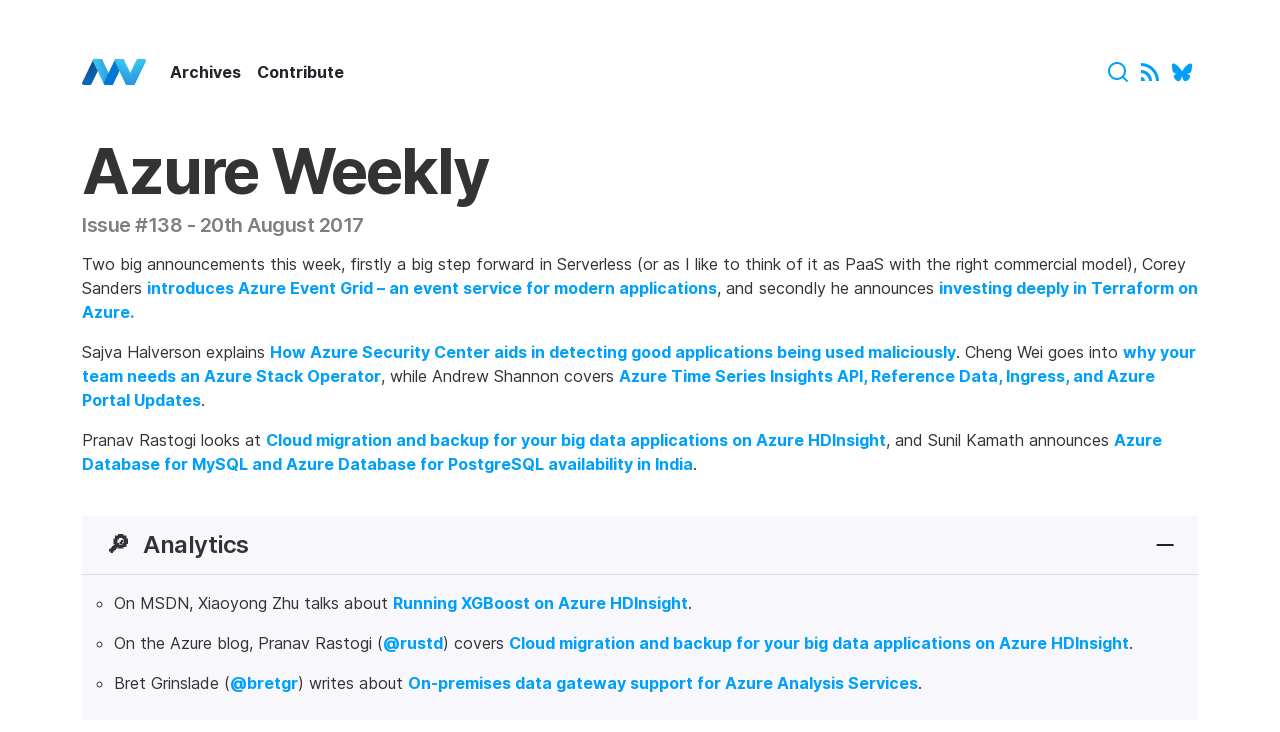

--- FILE ---
content_type: text/html
request_url: https://azureweekly.info/issue-138
body_size: 12252
content:
<!DOCTYPE html>
<html lang="en">
<head>
    <meta charset="UTF-8" />
    <meta name="viewport" content="width=device-width, initial-scale=1.0" />
    <meta name="globalsign-domain-verification" content="SaBIpXu4eP6_GJa7epZSaEZ8zdmVxGVpvEX--Zm8-a" />
    <!-- SEO Metadata -->
    <meta name="description" content="Azure Weekly Newsletter. Every Sunday at 6pm GMT since 2014. Powered by endjin." />
    <meta name="keywords" content="Microsoft Azure, AI &#x2B; machine learning, Analytics, App Configuration, Azure AI Bot Service, Azure AI Language, Azure AI Search, Azure AI Services, Azure AI Studio, Azure AI Vision, Azure App Service, Azure Arc, Azure Container Apps, Azure Container Instances, Azure Container Registry, Azure Cosmos DB, Azure Data Explorer, Azure Data Factory, Azure Data Lake Storage, Azure Database for PostgreSQL, Azure Databricks, Azure DevOps, Azure ExpressRoute, Azure Functions, Azure IoT Edge, Azure Kubernetes Fleet Manager PREVIEW, Azure Kubernetes Service (AKS), Azure Machine Learning, Azure Migrate, Azure Monitor, Azure OpenAI Service, Azure Red Hat OpenShift, Azure Spot Virtual Machines, Azure Spring Apps, Azure SQL, Azure Stack, Azure Synapse Analytics, Azure Virtual Desktop, Azure Virtual Machine Scale Sets, Azure Virtual Machines, Compute, Containers, HDInsight, Hybrid &#x2B; multicloud, Linux virtual machines in Azure, Microsoft Copilot in Azure PREVIEW, Microsoft Defender for Cloud, Microsoft Fabric, Microsoft Purview, Microsoft Sentinel, SQL Server on Azure Virtual Machines, Windows Virtual Machines" />
    <meta name="robots" content="follow, index, max-image-preview:large, max-snippet:-1, max-video-preview:-1" />
    <meta name="referrer" content="unsafe-url">
    <!-- Twitter Card Support -->
    <meta name="twitter:card" content="summary_large_image" />
    <meta name="twitter:description" content="Distributed every Sunday at 6pm GMT since 2014." />
    <meta name="twitter:image" content="https://res.cloudinary.com/endjin/image/upload/v1722233056/assets/images/open-graph/aw-opengraph.png" />
    <meta name="twitter:site" content="@endjin" />
    <meta name="twitter:title" content="Azure Weekly Issue #138 - 20th August 2017" />
    <meta property="article:tag" content="Microsoft Azure" />
    <meta property="article:tag" content="AI &#x2B; machine learning" />
    <meta property="article:tag" content="Analytics" />
    <meta property="article:tag" content="App Configuration" />
    <meta property="article:tag" content="Azure AI Bot Service" />
    <meta property="article:tag" content="Azure AI Language" />
    <meta property="article:tag" content="Azure AI Search" />
    <meta property="article:tag" content="Azure AI Services" />
    <meta property="article:tag" content="Azure AI Studio" />
    <meta property="article:tag" content="Azure AI Vision" />
    <meta property="article:tag" content="Azure App Service" />
    <meta property="article:tag" content="Azure Arc" />
    <meta property="article:tag" content="Azure Container Apps" />
    <meta property="article:tag" content="Azure Container Instances" />
    <meta property="article:tag" content="Azure Container Registry" />
    <meta property="article:tag" content="Azure Cosmos DB" />
    <meta property="article:tag" content="Azure Data Explorer" />
    <meta property="article:tag" content="Azure Data Factory" />
    <meta property="article:tag" content="Azure Data Lake Storage" />
    <meta property="article:tag" content="Azure Database for PostgreSQL" />
    <meta property="article:tag" content="Azure Databricks" />
    <meta property="article:tag" content="Azure DevOps" />
    <meta property="article:tag" content="Azure ExpressRoute" />
    <meta property="article:tag" content="Azure Functions" />
    <meta property="article:tag" content="Azure IoT Edge" />
    <meta property="article:tag" content="Azure Kubernetes Fleet Manager PREVIEW" />
    <meta property="article:tag" content="Azure Kubernetes Service (AKS)" />
    <meta property="article:tag" content="Azure Machine Learning" />
    <meta property="article:tag" content="Azure Migrate" />
    <meta property="article:tag" content="Azure Monitor" />
    <meta property="article:tag" content="Azure OpenAI Service" />
    <meta property="article:tag" content="Azure Red Hat OpenShift" />
    <meta property="article:tag" content="Azure Spot Virtual Machines" />
    <meta property="article:tag" content="Azure Spring Apps" />
    <meta property="article:tag" content="Azure SQL" />
    <meta property="article:tag" content="Azure Stack" />
    <meta property="article:tag" content="Azure Synapse Analytics" />
    <meta property="article:tag" content="Azure Virtual Desktop" />
    <meta property="article:tag" content="Azure Virtual Machine Scale Sets" />
    <meta property="article:tag" content="Azure Virtual Machines" />
    <meta property="article:tag" content="Compute" />
    <meta property="article:tag" content="Containers" />
    <meta property="article:tag" content="HDInsight" />
    <meta property="article:tag" content="Hybrid &#x2B; multicloud" />
    <meta property="article:tag" content="Linux virtual machines in Azure" />
    <meta property="article:tag" content="Microsoft Copilot in Azure PREVIEW" />
    <meta property="article:tag" content="Microsoft Defender for Cloud" />
    <meta property="article:tag" content="Microsoft Fabric" />
    <meta property="article:tag" content="Microsoft Purview" />
    <meta property="article:tag" content="Microsoft Sentinel" />
    <meta property="article:tag" content="SQL Server on Azure Virtual Machines" />
    <meta property="article:tag" content="Windows Virtual Machines" />
    <!-- Open Graph Support -->
    <meta property="og:description" content="Distributed every Sunday at 6pm GMT since 2014." />
    <meta property="og:image" content="https://res.cloudinary.com/endjin/image/upload/v1722233056/assets/images/open-graph/aw-opengraph.png" />
    <meta property="og:title" content="Azure Weekly Issue #138 - 20th August 2017" />
    <meta property="og:type" content="website" />
    <meta property="og:url" content="https://azureweekly.info/issue-138" />
    <meta property="og:updated_time" content="20/08/2017 08:16:00 -05:00" />
    <title>Azure Weekly Issue #138 - 20th August 2017</title>
    <link itemprop="url" href="https://azureweekly.info/issue-138" />
    <link rel="canonical" href="https://azureweekly.info/issue-138" />
    <link rel="alternate" type="application/atom+xml" href="/assets/atom-tvzoW7-4.xml" />
    <link rel="alternate" type="application/rss+xml" href="/assets/rss-DGVPfoPd.xml" />
    <link rel="author" type="text/plain" href="/humans.txt" />
    <link rel="sitemap" href="/assets/sitemap-DOSytU-R.xml" />
    <link rel="icon" href="/assets/favicon-BNRJUHjl.svg">
    <link rel="apple-touch-icon" href="/assets/apple-touch-icon-BWQxL0Vr.png">
    <link rel="manifest" href="/manifest.json">
    <meta name="msapplication-TileColor" content="#00a0fa">
    <meta name="theme-color" content="#ffffff">
    <script async src="https://www.googletagmanager.com/gtag/js?id=G-0D6PFJX0LE"></script>
<script>
  window.dataLayer = window.dataLayer || [];
  function gtag() { dataLayer.push(arguments); }
  gtag('js', new Date());
  gtag('config', 'G-WS0DF39DTC');
</script>
    
    <link rel="self" href="https://azureweekly.info" />
     <script type="text/javascript">
    // iterate over every a tag on the page and add a target="_blank" attribute
    document.addEventListener("DOMContentLoaded", function() {
        const content = document.querySelector('#content');
        const links = content.querySelectorAll('a');
        links.forEach(link => {
            link.setAttribute("target", "_blank");
        });
    });
    </script>
    <style>
        html {
            overflow: scroll;
            overflow-x: hidden;
            padding: 2rem 0;
            overflow-y: scroll;
            font-family: sans-serif;
            line-height: 1.4;
        }

        ul {
            list-style-type: circle;

        }
        li {
            margin-bottom: .5rem;
        }

        a {
            font-weight: bold;
        }
        .aw a {
            --bs-link-color-rgb: 0, 160, 250;
        }
        .pbi a {
            --bs-link-color-rgb: 161, 137, 35;
            color: #333;
        }

        h3 {
            margin-bottom: 1.5rem;
        }

        h2 {
            font-size: 1.5rem;
        }

        /* details > summary {
            list-style: none;
        }

        details > summary::marker,
        details > summary::-webkit-details-marker {
            display: none;
        } */

        details {
            background-color: #F7F7FC;
            border-radius: 2px;
            transition: background-color .2s ease;
        }
        details:hover {
            background-color: #f0f0f5;
        }
        summary {
            font-weight: bold;
            line-height: 1;
            word-wrap: break-word;
            user-select: none;
            background-image: url("data:image/svg+xml,%3Csvg width='20' height='20' viewBox='0 0 20 20' fill='none' xmlns='http://www.w3.org/2000/svg'%3E%3Cpath d='M10 1V19M1 10H19' stroke='%231A2529' stroke-width='2' stroke-linecap='round' stroke-linejoin='round'/%3E%3C/svg%3E%0A");
            background-position: right 1.5rem center;
            background-repeat: no-repeat;
            background-size: 18px;
            list-style: none;
            padding: 1rem 2rem 1rem 1.5rem;
            border-bottom: 1px solid transparent;

        }
        summary::-webkit-details-marker {
            display: none;
        }

        details[open] summary {
            background-image: url("data:image/svg+xml,%3Csvg width='21' height='2' viewBox='0 0 21 2' fill='none' xmlns='http://www.w3.org/2000/svg'%3E%3Cpath d='M1.45703 1H19.9225' stroke='%231A2529' stroke-width='2' stroke-linecap='round' stroke-linejoin='round'/%3E%3C/svg%3E%0A");
            border-bottom: 1px solid #ddd;
        }
    </style>

  <script type="module" crossorigin src="/assets/main-Enh_zAt7.js"></script>
  <link rel="stylesheet" crossorigin href="/assets/main-C94cUXli.css">
</head>
<body id="top">
    <!-- Search form -->
<form id="search" class="search-form js-search-form" role="search">
    <div class="search-form__panel">
        <!-- Search input -->
        <input class="search-form__input js-search-input" type="search" placeholder="Search…" spellcheck="false" />
        <!-- Hide -->
        <button class="search-form__hide js-hide-search" aria-label="hide" type="button">
            <svg class="" width="20" height="20">
                <use xlink:href="#x-circle"></use>
            </svg>
        </button>
        <!-- Results -->
        <ul class="search-results-list js-search-results-wrapper">
       </ul>
    </div>
</form>
    <!-- Search results -->
<div class="search-results js-search-results-wrapper" hidden>
    <div class="container">
        <!-- Card list search results -->
        <div id="search-list" class="search-results__results"></div>
        <!-- /Card list search results -->
        <!-- Attribution -->
        <div id="search-attribution" class="search-results__attribution"></div>
        <!-- /Attribution -->
    </div>
    <!-- /container -->
</div>
<!-- /Search results -->
    <div class="aw">
    <!--
// --------------------------------------------
// Hero
// --------------------------------------------
-->
<!-- Hero container -->
<section id="hero" class="container">
    <!-- Hero row -->
    <div class="row">
    <!-- Hero col left -->
        <div class="col">
        <!-- Hero header -->
<header class="mt-4 mb-5">
    <!-- Header row -->
    <div class="d-flex align-items-center">
        <!-- Logo -->
        <a href="https://azureweekly.info/" class="logo" style="block-size: 2rem;">
            <span class="visually-hidden">Azure Weekly Home</span>
        </a>
        <!-- Nav -->
        <nav class="d-flex me-auto ms-1 ms-sm-3">
            <a href="/#archives" class="fw-bold link-dark px-2">Archives</a>
            <a href="/#contribute" class="fw-bold link-dark px-2">Contribute</a>
        </nav>
        <!-- Icons -->
        <div class="d-flex align-items-center">
            <button class="d-flex mx-1 show-search-form-button js-toggle-search" aria-expanded="false" aria-controls="search" aria-label="Show search form" style="color: var(--c-brand)">
                <svg width="24" height="24"><use xlink:href="#ri-search-line"></use></svg>
            </button>
            <a class="d-flex mx-1" href="https://azureweekly.info/rss.xml" style="color: var(--c-brand)" aria-label="Subscribe to our RSS feed">
    <svg width="24" height="24"><use xlink:href="#ri-rss-fill"></use></svg>
</a>
<a class="d-flex mx-1" href="https://bsky.app/profile/azureweekly.endj.in" style="color: var(--c-brand)" aria-label="Follow on Bluesky">
    <svg width="24" height="24"><use xlink:href="#ri-bluesky-fill"></use></svg>
</a>

        </div>
        <!-- /Header col right -->
    </div>
    <!-- /Header row -->
</header>
<!-- /Hero header -->
        </div>
    <!-- /Hero col left -->
    <!-- /Hero row -->
    </div>
    <!-- /Hero container -->
</section>
    <section class="container mb-md-5 pb-5">
        <div class="aw aw-bg archive" id="content">
            <div class="row">
                <div class="col-sm-12">
                    <h1 class="display-3 mb-2">Azure Weekly</h1>
                    <h3 class="text-black-50"> Issue #138 - 20th August 2017</h3>
                </div>
            </div>
            <div class="row">
                <div class="col-sm-12">
                    <p>Two big announcements this week, firstly a big step forward in Serverless (or as I like to think of it as PaaS with the right commercial model), Corey Sanders <a href="https://azure.microsoft.com/blog/introducing-azure-event-grid-an-event-service-for-modern-applications/" data-mce-href="https://azure.microsoft.com/blog/introducing-azure-event-grid-an-event-service-for-modern-applications/">introduces Azure Event Grid – an event service for modern applications</a>, and secondly he announces <a href="https://azure.microsoft.com/blog/investing-deeply-in-terraform-on-azure/" data-mce-href="https://azure.microsoft.com/blog/investing-deeply-in-terraform-on-azure/">investing deeply in Terraform on Azure.</a> </p><p>Sajva Halverson explains&nbsp;<a href="https://azure.microsoft.com/blog/how-azure-security-center-aids-in-detecting-good-applications-being-used-maliciously/" data-mce-href="https://azure.microsoft.com/blog/how-azure-security-center-aids-in-detecting-good-applications-being-used-maliciously/">How Azure Security Center aids in detecting good applications being used maliciously</a>. Cheng Wei goes into <a href="https://azure.microsoft.com/blog/why-your-team-needs-an-azure-stack-operator/" data-mce-href="https://azure.microsoft.com/blog/why-your-team-needs-an-azure-stack-operator/">why your team needs an Azure Stack Operator</a>, while Andrew Shannon covers&nbsp;<a href="https://azure.microsoft.com/blog/azure-time-series-insights-api-reference-data-ingress-and-azure-portal-updates/" data-mce-href="https://azure.microsoft.com/blog/azure-time-series-insights-api-reference-data-ingress-and-azure-portal-updates/">Azure Time Series Insights API, Reference Data, Ingress, and Azure Portal Updates</a>.&nbsp;</p><p>Pranav Rastogi&nbsp;looks at&nbsp;<a href="https://azure.microsoft.com/blog/imanis-data-cloud-migration-backup-for-your-big-data-applications-on-azure-hdinsight/" data-mce-href="https://azure.microsoft.com/blog/imanis-data-cloud-migration-backup-for-your-big-data-applications-on-azure-hdinsight/">Cloud migration and backup for your big data applications on Azure HDInsight</a>, and Sunil Kamath announces&nbsp;<a href="https://azure.microsoft.com/blog/announcing-azure-database-for-mysql-and-azure-database-for-postgresql-availability-in-india-2/" data-mce-href="https://azure.microsoft.com/blog/announcing-azure-database-for-mysql-and-azure-database-for-postgresql-availability-in-india-2/">Azure Database for MySQL and Azure Database for PostgreSQL availability in India</a>.</p>
                </div>
            </div>
            <div class="row mt-4">
                <div class="col-sm-12">
                    <details open>
                        <summary>
                            <h2 class="m-0">
                            <span class="me-2 d-inline-block">&#x1F50E;</span> Analytics
                            </h2>
                        </summary>
                        <div class="issue-group p-3">
                            <ul>
                                <li><p>On MSDN, Xiaoyong Zhu talks about <a href="https://blogs.msdn.microsoft.com/azuredatalake/2017/08/18/running-xgboost-on-azure-hdinsight/" data-mce-href="https://blogs.msdn.microsoft.com/azuredatalake/2017/08/18/running-xgboost-on-azure-hdinsight/">Running XGBoost on Azure HDInsight</a>.</p></li>
                                <li><p>On the Azure blog, Pranav Rastogi (<a href="https://twitter.com/rustd" data-mce-href="https://twitter.com/rustd">@rustd</a>) covers&nbsp;<a href="https://azure.microsoft.com/blog/imanis-data-cloud-migration-backup-for-your-big-data-applications-on-azure-hdinsight/" data-mce-href="https://azure.microsoft.com/blog/imanis-data-cloud-migration-backup-for-your-big-data-applications-on-azure-hdinsight/">Cloud migration and backup for your big data applications on Azure HDInsight</a>.</p></li>
                                <li><p>Bret Grinslade (<a href="https://twitter.com/bretgr" data-mce-href="https://twitter.com/bretgr">@bretgr</a>) writes about <a href="https://azure.microsoft.com/blog/on-premises-data-gateway-support-for-azure-analysis-services/" data-mce-href="https://azure.microsoft.com/blog/on-premises-data-gateway-support-for-azure-analysis-services/">On-premises data gateway support for Azure Analysis Services</a>.&nbsp;</p></li>
                            </ul>
                        </div>
                    </details>
                </div>
            </div>
            <div class="row mt-4">
                <div class="col-sm-12">
                    <details open>
                        <summary>
                            <h2 class="m-0">
                            <span class="me-2 d-inline-block">&#x1F5A5;&#xFE0F;</span> Compute
                            </h2>
                        </summary>
                        <div class="issue-group p-3">
                            <ul>
                                <li><p>On TechNet, Shannon Gowen talks about&nbsp;<a href="https://blogs.technet.microsoft.com/tip_of_the_day/2017/08/16/rds-tip-of-the-day-nested-virtualization-in-azure/" data-mce-href="https://blogs.technet.microsoft.com/tip_of_the_day/2017/08/16/rds-tip-of-the-day-nested-virtualization-in-azure/">Nested Virtualization in Azure</a>.&nbsp;</p></li>
                                <li><p>On the Azure blog, Larry Brader talks about&nbsp;<a href="https://azure.microsoft.com/blog/reference-architecture-for-sap-netweaver-and-sap-hana-on-azure/" data-mce-href="https://azure.microsoft.com/blog/reference-architecture-for-sap-netweaver-and-sap-hana-on-azure/">Reference Architecture for SAP NetWeaver and SAP HANA on Azure</a> and&nbsp;<a href="https://azure.microsoft.com/blog/reference-architecture-for-a-high-availability-sharepoint-server-2016-farm-in-azure/" data-mce-href="https://azure.microsoft.com/blog/reference-architecture-for-a-high-availability-sharepoint-server-2016-farm-in-azure/">Reference Architecture for a high availability SharePoint Server 2016 farm in Azure</a>.&nbsp;</p></li>
                                <li><p>On MSDN, Thomas W Shinder (<a href="https://twitter.com/tshinder" data-mce-href="https://twitter.com/tshinder">@tshinder</a>) describes <a href="https://blogs.msdn.microsoft.com/azuresecurity/2017/08/18/disabling-server-message-block-version-1-smb-v1-in-azure/" data-mce-href="https://blogs.msdn.microsoft.com/azuresecurity/2017/08/18/disabling-server-message-block-version-1-smb-v1-in-azure/">Disabling Server Message Block Version 1 in Azure</a></p></li>
                            </ul>
                        </div>
                    </details>
                </div>
            </div>
            <div class="row mt-4">
                <div class="col-sm-12">
                    <details open>
                        <summary>
                            <h2 class="m-0">
                            <span class="me-2 d-inline-block">&#x1F6A2; </span> Containers
                            </h2>
                        </summary>
                        <div class="issue-group p-3">
                            <ul>
                                <li><p>Radu Vunvulea (<a href="https://twitter.com/RaduVunvulea" data-mce-href="https://twitter.com/RaduVunvulea">@RaduVunvulea</a>) wonders if if&nbsp;<a href="http://vunvulearadu.blogspot.com/2017/08/net-core-or-net-framework-together-with.html" data-mce-href="http://vunvulearadu.blogspot.com/2017/08/net-core-or-net-framework-together-with.html">.NET Core or .NET Framework are better together with Docker and Containers on Azure</a>.</p></li>
                            </ul>
                        </div>
                    </details>
                </div>
            </div>
            <div class="row mt-4">
                <div class="col-sm-12">
                    <details open>
                        <summary>
                            <h2 class="m-0">
                            <span class="me-2 d-inline-block">&#x1F5C4;&#xFE0F;</span> Databases
                            </h2>
                        </summary>
                        <div class="issue-group p-3">
                            <ul>
                                <li><p>On the Azure blog, Ron Ortloff explains that&nbsp;<a href="https://azure.microsoft.com/blog/replicated-tables-now-in-preview-for-azure-sql-data-warehouse/" data-mce-href="https://azure.microsoft.com/blog/replicated-tables-now-in-preview-for-azure-sql-data-warehouse/">Replicated tables are now in preview for Azure SQL Data Warehouse</a>.</p></li>
                                <li><p>Also on the Azure blog, Sunil Kamath announces&nbsp;<a href="https://azure.microsoft.com/blog/announcing-azure-database-for-mysql-and-azure-database-for-postgresql-availability-in-india-2/" data-mce-href="https://azure.microsoft.com/blog/announcing-azure-database-for-mysql-and-azure-database-for-postgresql-availability-in-india-2/">Azure Database for MySQL and Azure Database for PostgreSQL availability in India</a>.</p></li>
                            </ul>
                        </div>
                    </details>
                </div>
            </div>
            <div class="row mt-4">
                <div class="col-sm-12">
                    <details open>
                        <summary>
                            <h2 class="m-0">
                            <span class="me-2 d-inline-block">&#x1F6E0;&#xFE0F;</span> Developer Tools
                            </h2>
                        </summary>
                        <div class="issue-group p-3">
                            <ul>
                                <li><p>On MSDN, Ali Mazaheri writes about why&nbsp;<a href="https://blogs.msdn.microsoft.com/alimaz/2017/08/17/visual-studio-docker-azure-container-instances-better-together/" data-mce-href="https://blogs.msdn.microsoft.com/alimaz/2017/08/17/visual-studio-docker-azure-container-instances-better-together/">Visual Studio, Docker &amp; Azure Container Instances are better together</a>.&nbsp;</p></li>
                                <li><p>Donna Malayeri (<a href="https://twitter.com/lindydonna" data-mce-href="https://twitter.com/lindydonna">@lindydonna</a>) unveils&nbsp;<a href="https://blogs.msdn.microsoft.com/appserviceteam/2017/08/14/azure-functions-tools-released-for-visual-studio-2017-update-3/" data-mce-href="https://blogs.msdn.microsoft.com/appserviceteam/2017/08/14/azure-functions-tools-released-for-visual-studio-2017-update-3/">Azure Functions Tools have been released for Visual Studio 2017</a>.&nbsp;</p></li>
                                <li><p>On the Azure blog, Corey Sanders (<a href="https://twitter.com/CoreySandersWA" data-mce-href="https://twitter.com/CoreySandersWA">@CoreySandersWA</a>) talks about&nbsp;<a href="https://azure.microsoft.com/blog/managing-your-resources-with-azure-cloud-shell/" data-mce-href="https://azure.microsoft.com/blog/managing-your-resources-with-azure-cloud-shell/">Managing your resources with Azure Cloud Shell</a>.&nbsp;</p></li>
                            </ul>
                        </div>
                    </details>
                </div>
            </div>
            <div class="row mt-4">
                <div class="col-sm-12">
                    <details open>
                        <summary>
                            <h2 class="m-0">
                            <span class="me-2 d-inline-block">&#x1F3AD;</span> Identity
                            </h2>
                        </summary>
                        <div class="issue-group p-3">
                            <ul>
                                <li><p>On the Kloud blog, Darren Robinson (<a href="https://twitter.com/darrenjrobinson" data-mce-href="https://twitter.com/darrenjrobinson">@darrenjrobinson</a>) covers <a href="https://blog.kloud.com.au/2017/08/17/creating-an-azuread-webapp-using-powershell-to-leverage-certificate-based-authentication/" data-mce-href="https://blog.kloud.com.au/2017/08/17/creating-an-azuread-webapp-using-powershell-to-leverage-certificate-based-authentication/">Creating an AzureAD WebApp using PowerShell to leverage Certificate Based Authentication</a>.</p></li>
                                <li><p>On the Azure blog, Cheng Wei goes into&nbsp;<a href="https://azure.microsoft.com/blog/why-your-team-needs-an-azure-stack-operator/" data-mce-href="https://azure.microsoft.com/blog/why-your-team-needs-an-azure-stack-operator/">Why your team needs an Azure Stack Operator</a>.&nbsp;</p></li>
                                <li><p>Sajva Halverson explains <a href="https://azure.microsoft.com/blog/how-azure-security-center-aids-in-detecting-good-applications-being-used-maliciously/" data-mce-href="https://azure.microsoft.com/blog/how-azure-security-center-aids-in-detecting-good-applications-being-used-maliciously/">How Azure Security Center aids in detecting good applications being used maliciously</a>.</p></li>
                                <li><p>Sam Cogan (<a href="https://twitter.com/samcogan" data-mce-href="https://twitter.com/samcogan">@samcogan</a>) blogs about <a href="https://samcogan.com/azure-ad-connect-and-the-trouble-with-expired-passwords/" data-mce-href="https://samcogan.com/azure-ad-connect-and-the-trouble-with-expired-passwords/">Azure AD Connect and The Trouble With Expired Passwords</a>.</p></li>
                            </ul>
                        </div>
                    </details>
                </div>
            </div>
            <div class="row mt-4">
                <div class="col-sm-12">
                    <details open>
                        <summary>
                            <h2 class="m-0">
                            <span class="me-2 d-inline-block">&#x1F50C; </span> Integration
                            </h2>
                        </summary>
                        <div class="issue-group p-3">
                            <ul>
                                <li><p>On the Azure blog, Justin Conway reveals that <a href="https://azure.microsoft.com/blog/azure-service-bus-java-client-ga/" data-mce-href="https://azure.microsoft.com/blog/azure-service-bus-java-client-ga/">Azure Service Bus Java Client is Generally Available</a> and&nbsp;<a href="https://azure.microsoft.com/blog/azure-service-bus-net-standard-client-ga/" data-mce-href="https://azure.microsoft.com/blog/azure-service-bus-net-standard-client-ga/">Azure Service Bus .NET Standard Client is Generally Available</a>.&nbsp;</p></li>
                            </ul>
                        </div>
                    </details>
                </div>
            </div>
            <div class="row mt-4">
                <div class="col-sm-12">
                    <details open>
                        <summary>
                            <h2 class="m-0">
                            <span class="me-2 d-inline-block">&#x1F4A1;</span> Internet of Things
                            </h2>
                        </summary>
                        <div class="issue-group p-3">
                            <ul>
                                <li><p>On MSDN, Sascha Corti (<a href="https://twitter.com/TechPreacher" data-mce-href="https://twitter.com/TechPreacher">@TechPreacher</a>) invities you to&nbsp;<a href="https://blogs.msdn.microsoft.com/microsoft_developer_switzerland_news/2017/08/18/join-the-free-intel-microsoft-iot-hands-on-lab-on-september-19/" data-mce-href="https://blogs.msdn.microsoft.com/microsoft_developer_switzerland_news/2017/08/18/join-the-free-intel-microsoft-iot-hands-on-lab-on-september-19/">Join the Free Intel &amp; Microsoft IoT Hands-On Lab on September 19</a>.&nbsp;</p></li>
                                <li><p>On the Azure blog, Andrew Shannon covers <a href="https://azure.microsoft.com/blog/azure-time-series-insights-api-reference-data-ingress-and-azure-portal-updates/" data-mce-href="https://azure.microsoft.com/blog/azure-time-series-insights-api-reference-data-ingress-and-azure-portal-updates/">Azure Time Series Insights API, Reference Data, Ingress, and Azure Portal Updates</a>.&nbsp;</p></li>
                                <li><p>On MSDN, David Gristwood blogs about <a href="https://blogs.msdn.microsoft.com/david_gristwood/2017/08/17/microsoft-azure-helps-pet-technology-startup-pitpat/" data-mce-href="https://blogs.msdn.microsoft.com/david_gristwood/2017/08/17/microsoft-azure-helps-pet-technology-startup-pitpat/">Microsoft Azure helping pet technology startup PitPat</a>.&nbsp;</p></li>
                            </ul>
                        </div>
                    </details>
                </div>
            </div>
            <div class="row mt-4">
                <div class="col-sm-12">
                    <details open>
                        <summary>
                            <h2 class="m-0">
                            <span class="me-2 d-inline-block">&#x2696;&#xFE0F;</span> Management and Governance
                            </h2>
                        </summary>
                        <div class="issue-group p-3">
                            <ul>
                                <li><p>On the Azure blog, Corey Sanders (<a href="https://twitter.com/CoreySandersWA" data-mce-href="https://twitter.com/CoreySandersWA">@CoreySandersWA</a>) discusses&nbsp;<a href="https://azure.microsoft.com/blog/investing-deeply-in-terraform-on-azure/" data-mce-href="https://azure.microsoft.com/blog/investing-deeply-in-terraform-on-azure/">Investing deeply in Terraform on Azure</a>.</p></li>
                                <li><p>Also on TechNet, Tsuyoshi Ushio (<a href="https://twitter.com/sandayuu" data-mce-href="https://twitter.com/sandayuu">@sandayuu</a>) talks about <a href="http://blogs.technet.microsoft.com/livedevopsinjapan/2017/08/17/enabling-allow-access-to-azure-service-by-terraform/" data-mce-href="http://blogs.technet.microsoft.com/livedevopsinjapan/2017/08/17/enabling-allow-access-to-azure-service-by-terraform/">Enabling Allow access to Azure service by Terraform</a>.</p></li>
                                <li><p>On MSDN, Rob Vettor makes sense of&nbsp;<a href="https://blogs.msdn.microsoft.com/premier_developer/2017/08/17/nailing-it-making-sense-of-vague-powershell-errors/" data-mce-href="https://blogs.msdn.microsoft.com/premier_developer/2017/08/17/nailing-it-making-sense-of-vague-powershell-errors/">Vague PowerShell Errors</a>.&nbsp;</p></li>
                                <li><p>On the codeit blog, Toon Vanhoutte explains how to <a href="https://www.codit.eu/blog/2017/08/16/avoid-accidental-removal-of-azure-resources/" data-mce-href="https://www.codit.eu/blog/2017/08/16/avoid-accidental-removal-of-azure-resources/">Avoid accidental removal of Azure resources</a>.</p></li>
                                <li><p>On TechNet, Paulo Marques talks about <a href="https://blogs.technet.microsoft.com/paulomarques/2017/08/13/new-azure-automation-solution-azure-image-management-automation/" data-mce-href="https://blogs.technet.microsoft.com/paulomarques/2017/08/13/new-azure-automation-solution-azure-image-management-automation/">Azure Image Management Automation</a>.</p></li>
                                <li><p>Also on TechNet, the Scripting Guys (<a href="https://twitter.com/ScriptingGuys" data-mce-href="https://twitter.com/ScriptingGuys">@ScriptingGuys</a>) write about <a href="https://blogs.technet.microsoft.com/msoms/2017/08/15/new-enhancements-in-azure-log-analytics-join-the-webcast-to-learn-more/" data-mce-href="https://blogs.technet.microsoft.com/msoms/2017/08/15/new-enhancements-in-azure-log-analytics-join-the-webcast-to-learn-more/">New enhancements in Azure Log Analytics</a>.&nbsp;</p></li>
                                <li><p>Bill Zack (<a href="https://twitter.com/WilliamHZack" data-mce-href="https://twitter.com/WilliamHZack">@WilliamHZack</a>) asks&nbsp;<a href="https://cloudyinnashville.com/2017/08/14/what-is-your-azure-maturity-level/" data-mce-href="https://cloudyinnashville.com/2017/08/14/what-is-your-azure-maturity-level/">What is your Azure Maturity Level?</a></p></li>
                                <li><p>The Application Insights Service Team talk about <a href="https://blogs.msdn.microsoft.com/applicationinsights-status/2017/08/16/application-insights-planned-maintenance-0810-initial-notice/" data-mce-href="https://blogs.msdn.microsoft.com/applicationinsights-status/2017/08/16/application-insights-planned-maintenance-0810-initial-notice/">A Final Update to Application Insights Planned Maintenance on 08/10</a>.</p></li>
                                <li><p>Tom Keane announces that <a href="https://azure.microsoft.com/blog/microsoft-azure-expands-with-two-new-regions-for-australia/" data-mce-href="https://azure.microsoft.com/blog/microsoft-azure-expands-with-two-new-regions-for-australia/">Microsoft Azure is expanding with two new regions for Australia</a>.</p></li>
                            </ul>
                        </div>
                    </details>
                </div>
            </div>
            <div class="row mt-4">
                <div class="col-sm-12">
                    <details open>
                        <summary>
                            <h2 class="m-0">
                            <span class="me-2 d-inline-block">&#x1F310;</span> Networking
                            </h2>
                        </summary>
                        <div class="issue-group p-3">
                            <ul>
                                <li><p>On MSDN, James Walters discusses&nbsp;<a href="https://blogs.msdn.microsoft.com/azuregov/2017/08/16/azure-government-expressroute/" data-mce-href="https://blogs.msdn.microsoft.com/azuregov/2017/08/16/azure-government-expressroute/">Azure Government ExpressRoute</a>.&nbsp;</p></li>
                                <li><p>Robert Smit (<a href="https://twitter.com/Clustermvp" data-mce-href="https://twitter.com/Clustermvp">@Clustermvp</a>) shares a&nbsp;<a href="https://robertsmit.wordpress.com/2017/08/16/step-by-step-azure-network-watcher-azure-anw-network-cloud-diagnose-troubleshooting/" data-mce-href="https://robertsmit.wordpress.com/2017/08/16/step-by-step-azure-network-watcher-azure-anw-network-cloud-diagnose-troubleshooting/">Step by Step Azure Network watcher Guide</a>.</p></li>
                            </ul>
                        </div>
                    </details>
                </div>
            </div>
            <div class="row mt-4">
                <div class="col-sm-12">
                    <details open>
                        <summary>
                            <h2 class="m-0">
                            <span class="me-2 d-inline-block">&#x1F4E6;</span> Storage
                            </h2>
                        </summary>
                        <div class="issue-group p-3">
                            <ul>
                                <li><p>On the Kloud blog, Justin Yoo (<a href="https://twitter.com/justinchronicle" data-mce-href="https://twitter.com/justinchronicle">@justinchronicle</a>) covers the&nbsp;<a href="https://blog.kloud.com.au/2017/08/19/order-to-take-storage-account-settings-on-azure-webjobs/" data-mce-href="https://blog.kloud.com.au/2017/08/19/order-to-take-storage-account-settings-on-azure-webjobs/">Order to Take Storage Account Settings on Azure WebJobs</a>.</p></li>
                                <li><p>On MSDN, Patrick El-Azem (<a href="https://twitter.com/netgain" data-mce-href="https://twitter.com/netgain">@netgain</a>) shares&nbsp;<a href="https://blogs.msdn.microsoft.com/paelaz/2017/08/17/r-adls-walkthrough/" data-mce-href="https://blogs.msdn.microsoft.com/paelaz/2017/08/17/r-adls-walkthrough/">A walk-through of managing&nbsp;Azure Data Lake Store in R</a>.&nbsp;</p></li>
                                <li><p>Also on the Azure blog, Sirius Kuttiyan talks about <a href="https://azure.microsoft.com/blog/plan-backup-and-dr-for-azure-iaas-disks/" data-mce-href="https://azure.microsoft.com/blog/plan-backup-and-dr-for-azure-iaas-disks/">Planning Backup and Disaster Recovery for Azure IaaS Disks</a>.</p></li>
                            </ul>
                        </div>
                    </details>
                </div>
            </div>
            <div class="row mt-4">
                <div class="col-sm-12">
                    <details open>
                        <summary>
                            <h2 class="m-0">
                            <span class="me-2 d-inline-block">&#x1F517; </span> Web
                            </h2>
                        </summary>
                        <div class="issue-group p-3">
                            <ul>
                                <li><p>On the Xamarin blog, James Montemagno writes about <a href="https://blog.xamarin.com/native-android-facebook-authentication-azure-app-service/" data-mce-href="https://blog.xamarin.com/native-android-facebook-authentication-azure-app-service/">Native Android Facebook Authentication with the Azure App Service</a>.</p></li>
                                <li><p>On MSDN, Ben Perkins (<a href="https://twitter.com/csharpguitar" data-mce-href="https://twitter.com/csharpguitar">@csharpguitar</a>) asks&nbsp;<a href="https://blogs.msdn.microsoft.com/benjaminperkins/2017/08/14/where-did-i-configure-that-azure-app-service-extension-where-is-this-charge-coming-from/" data-mce-href="https://blogs.msdn.microsoft.com/benjaminperkins/2017/08/14/where-did-i-configure-that-azure-app-service-extension-where-is-this-charge-coming-from/">Where did I configure that Azure App Service extension, and where is this charge coming from</a>?&nbsp;</p></li>
                                <li><p>Gabe Shapiro explains how to&nbsp;<a href="https://blogs.msdn.microsoft.com/gabeshapiro/2017/08/13/automatically-stop-and-start-a-site-during-git-kudu-based-deployment-in-azure-app-service/" data-mce-href="https://blogs.msdn.microsoft.com/gabeshapiro/2017/08/13/automatically-stop-and-start-a-site-during-git-kudu-based-deployment-in-azure-app-service/">Automatically stop and start a site during Git- / Kudu-based deployment in Azure App Service</a> and how to <a href="https://blogs.msdn.microsoft.com/gabeshapiro/2017/08/14/redirect-http-to-https-when-using-asp-net-core-in-web-app-on-linux-azure-app-service/" data-mce-href="https://blogs.msdn.microsoft.com/gabeshapiro/2017/08/14/redirect-http-to-https-when-using-asp-net-core-in-web-app-on-linux-azure-app-service/">Redirect HTTP to HTTPS when using ASP.NET Core in Web App on Linux</a>.&nbsp;</p></li>
                                <li><p>On the Azure blog, Corey Sanders (<a href="https://twitter.com/CoreySandersWA" data-mce-href="https://twitter.com/CoreySandersWA">@CoreySandersWA</a>) introduces&nbsp;<a href="https://azure.microsoft.com/blog/introducing-azure-event-grid-an-event-service-for-modern-applications/" data-mce-href="https://azure.microsoft.com/blog/introducing-azure-event-grid-an-event-service-for-modern-applications/">Azure Event Grid, an event service for modern applications</a>.&nbsp;</p></li>
                            </ul>
                        </div>
                    </details>
                </div>
            </div>
        </div>
    </section>
    <!--
    // --------------------------------------------
    // Subscribe
    // --------------------------------------------
    -->
    <!-- Subscribe container -->
	<section id="subscribe" class="container mb-md-5 pb-5">
	    <div>
	        <h2 class="h2">Get Azure Weekly in your inbox every Sunday</h2>
	        <p class="lead"><strong>Sign up</strong> to recieve the email every week and keep on top of all the announcements.</p>
	        <p class="mb-4">Don&apos;t forget to <strong>confirm your subscription</strong>. We have a double opt-in sign up process to prevent spam.</p>
	    </div>
	    <!-- Subscribe row -->
	    <div class="row">
	        <!-- Subscribe col -->
	        <div class="col">
	            <form id="subForm" class="js-cm-form" style="max-width: 560px;" action="https://www.createsend.com/t/subscribeerror?description=" method="post" target="_blank" data-id="2BE4EF332AA2E32596E38B640E9056191BE75C8DA0CA6BEE1A03200EA3205447D01BF13412288742CDB6DCFCA5F8964913BC55B9EEA8ADC681C4633D87673EDB">
    <!-- Hero signup lg -->
    <div class="input-group input-group-lg mb-3 d-flex">
        <input required=""
               type="email"
               autocomplete="Email"
               class="js-cm-email-input form-control fw-bold bg-light py-3 border border-end-0 rounded-start border-3 border-dark"
               id="fieldEmail"
               name="cm-drluki-drluki"
               placeholder="Your email"
               aria-label="Your email"
               aria-describedby="button-subscribe">
        <button class="js-cm-submit-button btn btn-primary fw-bold border border-start-0 rounded-end border-3 border-dark"
                type="submit"
                id="button-subscribe">Subscribe</button>
    </div>
    <p class="text-muted fs-7 mb-5">We will never provide your details to any third parties. We don't spam. </p>
    <!-- Hero signup script -->
    <script type="text/javascript" src="https://js.createsend1.com/javascript/copypastesubscribeformlogic.js"></script>
</form>
	        <!-- /Subscribe col -->
	        </div>
	    <!-- /Subscribe row -->
	    </div>
	<!-- /Subscribe container -->
	</section>
    <!--
// --------------------------------------------
// Footer
// --------------------------------------------
-->
<!-- Footer containers -->
<footer id="footer" class="container-fluid bg-dark py-5">
    <div class="container py-2 py-lg-5">
        <!-- Footer row -->
        <div class="row py-2 py-lg-5">
            <!-- Footer col left -->
            <div class="col-md-6">
                <div class="d-flex flex-column flex-md-row gap-2 p-3 p-md-0 align-items-md-center">
                <!-- Footer powered by -->
                <div class="mb-4 mb-md-0">
                    <p class="fw-bold text-light fs-7">Powered by</p>
                    <a href="https://endjin.com/?ref=azure-weekly-website" class="d-flex align-items-center mt-n4 mb-2" aria-label="learn more about endjin" title="learn more about endjin">
                        <svg class="me-4 text-success" width="186" height="74"><use xlink:href="#logo-endjin"></use></svg>
                    </a>
                    <p class="fw-bold text-light fs-7 mb-0">We help small teams<br>achieve big things.</p>
                </div>
                <!-- /Footer powered by -->
                <!-- Footer MS logo -->
                <a class="d-none d-md-block" href="https://www.microsoft.com/en-gb/solution-providers/partnerdetails/endjin_0f621c67-98a0-4ed5-b5bd-31a35be41e29/37416c92-82ab-43e2-90b3-c8c3409350dd" target="_blank">
                    <img loading="lazy" src="/assets/logo-ms-partner-Mgindcs7.svg" alt="Microsoft Partner" title="Microsoft Partners" width="145" height="105">
                </a>
                <!-- /Footer MS logo -->
                </div>
            </div>
            <!-- /Footer col left -->
            <!-- Footer col right -->
            <div class="col-md-6 d-none d-md-block">
                <nav class="nav nav-light flex-column justify-content-md-end">
                <a class="nav-link text-white text-md-end" href="/#archives">Archives</a>
                <a class="nav-link text-white text-md-end" href="/#contribute">Contribute</a>
                <a class="nav-link text-white text-md-end" href="#top">Back to top</a>
                </nav>
            </div>
            <!-- /Footer col left -->
        </div>
        <!-- /Footer row -->
        <!-- Mobile footer row -->
        <!-- Footer col left -->
     <div class="row py-2 d-md-none">
        <!-- Footer col left -->
        <div class="col-6">
            <nav class="nav nav-light flex-column justify-content-md-end">
            <a class="nav-link text-white text-md-end" href="/#archives">Archives</a>
            <a class="nav-link text-white text-md-end" href="/#contribute">Contribute</a>
            <a class="nav-link text-white text-md-end" href="#top">Back to top</a>
            </nav>
        </div>
        <!-- /Footer col right -->
        <div class="col-6">
            <div class="d-flex h-100 flex-column justify-content-center align-items-center">
            <!-- Footer MS logo -->
            <a class="d-block" href="https://www.microsoft.com/en-gb/solution-providers/partnerdetails/endjin_0f621c67-98a0-4ed5-b5bd-31a35be41e29/37416c92-82ab-43e2-90b3-c8c3409350dd" target="_blank">
                <img loading="lazy" src="/assets/logo-ms-partner-Mgindcs7.svg" alt="Microsoft Partner" title="Microsoft Partners" width="145" height="105">
            </a>
            <!-- /Footer MS logo -->
            </div>
        </div>
        <!-- /Footer col left -->
    </div>
    <!-- / Mobile footer row -->
    <!-- Footer row -->
    <div class="row py-5">
        <!-- Footer col left -->
        <div class="col-md-6 text-white">
            <p class="mb-0 px-3 px-md-0">&copy; Copyright 2026 Endjin Limited</p>
        </div>
        <!-- /Footer col left -->
        <!-- Footer col right -->
        <div class="col-md-6">
            <div class="d-flex justify-content-md-end px-3 px-md-0 pe-3 my-5 my-md-0 hstack gap-2">
                <a class="d-flex mx-1" href="https://azureweekly.info/rss.xml" style="color: var(--c-brand)" aria-label="Subscribe to our RSS feed">
    <svg width="24" height="24"><use xlink:href="#ri-rss-fill"></use></svg>
</a>
<a class="d-flex mx-1" href="https://bsky.app/profile/azureweekly.endj.in" style="color: var(--c-brand)" aria-label="Follow on Bluesky">
    <svg width="24" height="24"><use xlink:href="#ri-bluesky-fill"></use></svg>
</a>

            </div>
        </div>
        <!-- /Footer col right -->
    </div>
    <!-- /Footer row -->
    <!-- /Footer containers -->
    </div>
</footer>
<!-- Svg -->

<svg xmlns="http://www.w3.org/2000/svg" style="display: none;">
    <symbol id="logo-endjin"  viewBox="0 0 186 74">
        <g fill="currentColor">
            <g class="logo-path-wrapper">
                <path class="logo-path logo-path--n2" d="M160.65,24A15.91,15.91,0,0,1,173.5,19c6.59.36,11.45,4.39,11.89,10.5.61,8.35.48,16.74.61,25.12,0,1.84-.63,2.33-2.57,2.35H182c-2.85,0-3.19-.33-3.19-3,0-5.32.05-10.63,0-15.95a57.66,57.66,0,0,0-.46-6.68c-.66-4.92-4.88-7.06-9.63-6.22a14.59,14.59,0,0,0-6.4,3,2.47,2.47,0,0,0-1.11,2.22c0,7.88,0,15.76,0,23.64,0,2.65-.43,3.05-3.17,3.06-4,0-4,0-4-3.91V22.74c0-2.39.5-2.92,3-3.13,3.35-.29,3.64,0,3.68,3.2C160.65,23.08,160.65,23.35,160.65,24Z"></path>
            </g>

            <symbol viewBox="0 0 256 256" id="x-circle"><path fill="currentColor" d="M168.49 104.49L145 128l23.52 23.51a12 12 0 0 1-17 17L128 145l-23.51 23.52a12 12 0 0 1-17-17L111 128l-23.49-23.51a12 12 0 0 1 17-17L128 111l23.51-23.52a12 12 0 0 1 17 17ZM236 128A108 108 0 1 1 128 20a108.12 108.12 0 0 1 108 108m-24 0a84 84 0 1 0-84 84a84.09 84.09 0 0 0 84-84"></path></symbol>
            <g>
                <path class="logo-path logo-path--iDot" d="M143,2c3.16-.07,5.22,2.2,5,4.53a4.68,4.68,0,0,1-5.05,4.68c-2.94-.05-5-1.9-4.94-4.63S139.93,2.07,143,2Z"></path>
            </g>
            <g>
                <path class="logo-path logo-path--i" d="M146.75,38V54.1c0,2.43-.5,2.89-3.09,2.9-4.46,0-4.46,0-4.46-4.19V22.69c0-2.46.54-3,3.1-3.11.26,0,.51,0,.76-.06,3.21-.44,3.69-.05,3.69,3Z"></path>
            </g>
            <g>
                <path class="logo-path logo-path--jDot" d="M127.39,2c2.85.13,4.86,2.12,4.58,4.59a4.45,4.45,0,0,1-4.64,4.55A4.57,4.57,0,1,1,127.39,2Z"></path>
            </g>
            <g>
                <path class="logo-path logo-path--j" d="M130.77,38.27c0,5.56.17,11.13-.05,16.7a21.66,21.66,0,0,1-6.46,15.22c-1.05,1-2.07,2.07-3.16,3s-2,1-3.2-.09c-2.51-2.43-2.53-2.76-.1-5.31a19.32,19.32,0,0,0,5.46-9.61,21,21,0,0,0,.43-3.88c0-10.62,0-21.26,0-31.89,0-2.38.52-2.91,3-3l.57,0c3.24-.42,3.58-.12,3.58,3.15V38.27Z"></path>
            </g>
            <g>
                <path class="logo-path logo-path--d" d="M113.92,1.4A1.38,1.38,0,0,0,112.31,0c-1.3.07-2.6.18-3.89.28a1.64,1.64,0,0,0-1.67,1.6,13.13,13.13,0,0,0-.08,1.54c0,5.46,0,10.92,0,16.49A27.57,27.57,0,0,0,94,19.66c-6,1.31-10.47,4.54-12.93,10a24.06,24.06,0,0,0-.73,17.72A15.69,15.69,0,0,0,99.15,57.52a15.44,15.44,0,0,0,8-4.71v2c0,2.1.55,2.58,2.69,2.36l1-.07c2.68-.19,3.12-.64,3.12-3.27V2.8C114,2.34,114,1.87,113.92,1.4Zm-9.36,48.2c-3.57,2.71-9.26,3.21-12.84.95A11.16,11.16,0,0,1,86.89,43a19.2,19.2,0,0,1,.25-9.81c1.66-5.37,5.43-8.15,10.73-8.46a42.57,42.57,0,0,1,7.41.73c1.06.13,1.45.73,1.42,1.83-.08,3.22,0,6.44,0,9.67,0,2.75-.15,5.52.06,8.26A4.59,4.59,0,0,1,104.56,49.6Z"></path>
            </g>
            <g>
                <path class="logo-path logo-path--d2" data-name="d" d="M47.73,23.94A15.67,15.67,0,0,1,60.3,19c6.8.3,11.35,4.23,12.2,10.71A111.7,111.7,0,0,1,73,42.55c.07,4,0,7.93,0,11.89,0,2.13-.46,2.54-2.6,2.55H68.63c-2.35,0-2.89-.53-2.9-2.79,0-6.9,0-13.8-.09-20.7-.07-3.49-1.06-6.62-4.91-8a9.52,9.52,0,0,0-6.3-.08A18.92,18.92,0,0,0,52,26.3c-2.59,1.19-4,2.77-3.88,6,.33,7.21.11,14.45.11,21.67,0,2.62-.42,3-3.06,3C41,57,41,57,41,53q0-15.16,0-30.35c0-2.12.4-2.63,2.54-2.95a13.09,13.09,0,0,1,2.73-.06c1.1.07,1.36.91,1.45,1.77S47.73,22.84,47.73,23.94Z"></path>
            </g>
            <g>
                <path class="logo-path logo-path--e" d="M33,52c-.06-1.5-.75-2-2.23-1.53A30.58,30.58,0,0,1,19.24,52C11.4,51.47,7,46.09,7.07,38.66H29.86c2.33,0,3-.62,3-2.94a34.06,34.06,0,0,0-.53-5.13A13.75,13.75,0,0,0,26,21c-2.81-1.79-5.92-2.07-9.18-2A16.9,16.9,0,0,0,1.52,29.41,24.68,24.68,0,0,0,.4,42.5c1,6.34,4.26,11.2,10.54,13.73,6.44,2.6,12.85,2.15,19.25-.15C32.56,55.23,33.08,54.51,33,52ZM18.12,24.08a8.49,8.49,0,0,1,7.47,9.47H7.33C7.47,28.64,11.08,23.53,18.12,24.08Z"></path>
            </g>
        </g>
    </symbol>

    <symbol viewBox="0 0 24 24" id="ri-search-line">
        <path fill="currentColor"
            d="m18.031 16.617l4.283 4.282l-1.415 1.415l-4.282-4.283A8.96 8.96 0 0 1 11 20c-4.968 0-9-4.032-9-9s4.032-9 9-9s9 4.032 9 9a8.96 8.96 0 0 1-1.969 5.617m-2.006-.742A6.98 6.98 0 0 0 18 11c0-3.867-3.133-7-7-7s-7 3.133-7 7s3.133 7 7 7a6.98 6.98 0 0 0 4.875-1.975z">
        </path>
    </symbol>

    <symbol viewBox="0 0 24 24" id="ri-bluesky-fill">
        <path fill="currentColor"
            d="M12 11.388c-.906-1.761-3.372-5.044-5.665-6.662c-2.197-1.55-3.034-1.283-3.583-1.033C2.116 3.978 2 4.955 2 5.528c0 .575.315 4.709.52 5.4c.68 2.28 3.094 3.05 5.32 2.803c-3.26.483-6.157 1.67-2.36 5.898c4.178 4.325 5.726-.927 6.52-3.59c.794 2.663 1.708 7.726 6.444 3.59c3.556-3.59.977-5.415-2.283-5.898c2.225.247 4.64-.523 5.319-2.803c.205-.69.52-4.825.52-5.399c0-.575-.116-1.55-.752-1.838c-.549-.248-1.386-.517-3.583 1.033c-2.293 1.621-4.76 4.904-5.665 6.664">
        </path>
    </symbol>

    <symbol viewBox="0 0 24 24" id="ri-mastodon-fill">
        <path fill="currentColor"
            d="M21.26 13.99c-.275 1.41-2.457 2.955-4.963 3.254c-1.306.156-2.593.3-3.965.236c-2.244-.103-4.014-.535-4.014-.535q0 .328.04.62c.292 2.215 2.196 2.347 4 2.41c1.82.061 3.44-.45 3.44-.45l.075 1.646s-1.273.684-3.54.81c-1.252.068-2.805-.032-4.613-.51c-3.923-1.039-4.598-5.22-4.701-9.464c-.032-1.26-.012-2.447-.012-3.44c0-4.34 2.843-5.611 2.843-5.611C7.283 2.298 9.742 2.021 12.3 2h.062c2.557.02 5.018.298 6.451.956c0 0 2.843 1.272 2.843 5.61c0 0 .036 3.201-.396 5.424m-2.957-5.087q0-1.611-.823-2.558c-.566-.631-1.307-.955-2.228-.955c-1.065 0-1.872.41-2.405 1.228l-.518.87l-.519-.87C11.277 5.8 10.47 5.39 9.406 5.39c-.921 0-1.663.324-2.229.955q-.823.947-.822 2.558v5.253h2.081V9.057c0-1.075.452-1.62 1.357-1.62c1 0 1.501.647 1.501 1.927v2.79h2.07v-2.79c0-1.28.5-1.927 1.5-1.927c.905 0 1.358.545 1.358 1.62v5.1h2.08z">
        </path>
    </symbol>

    <symbol viewBox="0 0 24 24" id="ri-twitter-x-fill">
        <path fill="currentColor"
            d="M18.205 2.25h3.308l-7.227 8.26l8.502 11.24H16.13l-5.214-6.817L4.95 21.75H1.64l7.73-8.835L1.215 2.25H8.04l4.713 6.231zm-1.161 17.52h1.833L7.045 4.126H5.078z">
        </path>
    </symbol>

    <symbol viewBox="0 0 24 24" id="ri-rss-fill">
    <path fill="currentColor"
        d="M3 3c9.941 0 18 8.059 18 18h-3c0-8.284-6.716-15-15-15zm0 7c6.075 0 11 4.925 11 11h-3a8 8 0 0 0-8-8zm0 7a4 4 0 0 1 4 4H3z">
    </path>
    </symbol>

  <symbol id="logo-aw" viewBox="0 0 58 37">
    <title>Azure Weekly Logo</title>
      <path d="M2.36305 23.2192L16.4439 23.9794L13.8679 29.7536L0 29.7132L2.36305 23.2192Z" fill="#0089D6"/>
      <path d="M6.40265 11.3377L20.138 14.9065L17.0669 21.599L3.23077 20.0843L6.40265 11.3377Z" fill="#0089D6"/>
      <path d="M6.40265 11.3377L20.138 14.9065L25.1484 31.7774L10.372 32.2909L6.40265 11.3377Z" fill="#00A0FA"/>
      <path d="M20.3634 7.87762L34.2166 13.1798L25.1484 31.7774L10.372 32.2909L20.3634 7.87762Z" fill="#0089D6"/>
      <path d="M20.4167 7.87762L34.2166 13.1798L43.2927 34.8226L29.5596 36.4876L20.4167 7.87762Z" fill="#00A0FA"/>
      <path d="M48.4934 0.51239L58 9.99224L43.2927 34.8226L29.5596 36.4876L48.4934 0.51239Z" fill="#0089D6"/>
  </symbol>
</svg>

  <!-- /Svg -->

</div>
    <script src="https://www.unpkg.com/lunr@2.3.9/lunr.min.js"></script>
    <script type="module" src="/js/main.js"></script>
    <script type="module" src="/js/bootstrap.bundle.min.js"></script>
    
    
</body>
</html>

--- FILE ---
content_type: text/javascript
request_url: https://azureweekly.info/js/main.js
body_size: 1500
content:
let lunrIndex;
let lunrDocs;

// -----------------------------------------------------------------------------
// Safe initialisation
// -----------------------------------------------------------------------------

function runInitialisationCode(fn) {
  if (document.readyState === "loading") {
    document.addEventListener('DOMContentLoaded', () => {
      fn();
    });
  } else {
    fn();
  };
}

async function loadLunr()
{
    let indexResponse = await fetch('/lunr-index.json');
    let index = await indexResponse.json();
    lunrIndex = lunr.Index.load(index);

    let docsResponse = await fetch('/lunr-docs.json');
    lunrDocs = await docsResponse.json();
}

function searchPosts(query) {
    const result = lunrIndex.search(query)
    return result.map((item) => {
        return lunrDocs.find((doc) => item.ref === doc.id)
    })
}

// -----------------------------------------------------------------------------
// Toggle search field
// -----------------------------------------------------------------------------

runInitialisationCode(function () {
  const toggleSearch = document.querySelector('.js-toggle-search');
  const hideSearch = document.querySelector('.js-hide-search');
  const searchFieldWrapper = document.querySelector('.js-search-form');
  const searchInput = document.querySelector('.js-search-input')
  const searchResultsWrapper = document.querySelector('.js-search-results-wrapper');
  let toggleSearchOpen = false;
  let showSearchResultsWrapper = false;
  const body = document.querySelector('body');
  const html = document.querySelector('html');

  toggleSearch.addEventListener('click', async function () {
    toggleSearchOpen = JSON.parse(toggleSearch.getAttribute('aria-expanded'));
    toggleSearch.setAttribute('aria-expanded', !toggleSearchOpen);
    body.classList.toggle('js-search-input-open');
    searchFieldWrapper.classList.toggle('js-search-show');
    showSearchResultsWrapper = !showSearchResultsWrapper
    searchInput.focus();

    // Lazy Load Lunr
    await loadLunr();

    // Close search results if open
    if (toggleSearchOpen) {
      searchResultsWrapper.hidden = true;
      searchInput.value = '';
      body.classList.remove('js-search-results-open');
      html.classList.remove('js-search-results-open');
    }
  });

  hideSearch.addEventListener('click', (e) => {
    toggleSearchOpen = false
    toggleSearch.setAttribute('aria-expanded', false)
    body.classList.remove('js-search-input-open')
    searchFieldWrapper.classList.remove('js-search-show')
    showSearchResultsWrapper = false
    body.classList.remove('js-search-results-open')
    html.classList.remove('js-search-results-open')
    searchResultsWrapper.hidden = true
    searchInput.value = '';
  })

  searchInput.addEventListener('input', function() {
    searchResultsWrapper.innerHTML = '';

    const query = searchInput.value;
    const results = lunrIndex.search(query);
    
    results.forEach((result) => {
      const doc = lunrDocs.find((doc) => doc.id === result.ref);
      
      const li = document.createElement('li');
      const h2 = document.createElement('h2');
      const a = document.createElement('a');
      const section = document.createElement('section');
      const p = document.createElement('p');

      a.href = doc.url;
      a.dataset.field = "title";
      a.textContent = doc.title;

      section.dataset.field = "body";
      p.innerHTML = doc.body;
      
      h2.appendChild(a);
      li.appendChild(h2);
      section.appendChild(p);
      li.appendChild(section);

      searchResultsWrapper.appendChild(li);

      Object.keys(result.matchData.metadata).forEach(function (term) {
        Object.keys(result.matchData.metadata[term]).forEach(function (fieldName) {
          var field = li.querySelector('[data-field=' + fieldName + ']');
          var positions = result.matchData.metadata[term][fieldName].position;
          Highlight(field, positions);
        })
      })
    });
  });

  // Show search results if open
  if (!showSearchResultsWrapper) {
    searchInput.addEventListener('keydown', function (e) {
      searchResultsWrapper.hidden = false
      showSearchResultsWrapper = true
      body.classList.add('js-search-results-open')
      html.classList.add('js-search-results-open')

      // If deleting hide
      if (e.keyCode == 8 && searchInput.value.length == 1) {
        showSearchResultsWrapper = false
        searchResultsWrapper.hidden = true
        body.classList.remove('js-search-results-open')
        html.classList.remove('js-search-results-open')
      }
    })
  }
});

/**
 * Represents the location of a match within a
 * larger string. Extracted from a lunr.Index~Result.
 *
 * @typedef {number[]} MatchLocation
 * @property {number} 0 - Starting index of the match
 * @property {number} 1 - Length of the match
 */

/**
 * Highlights text within a dom element.
 *
 * Specifically this is designed to work with the output
 * positions of terms returned from a lunr search.
 *
 * @param {HTMLElement} element - the element that contains text to highlight.
 * @param {MatchLocation[]} matches - the list of matches to highlight.
 */
function Highlight(element, matches) {

  var nodeFilter = {
    acceptNode: function (node) {
      if (/^[\t\n\r ]*$/.test(node.nodeValue)) {
        return NodeFilter.FILTER_SKIP
      }
      return NodeFilter.FILTER_ACCEPT
    }
  }

  var index = 0;
  var matches = matches.sort(function (a, b) { return a[0] - b[0] }).slice();
  var previousMatch = [-1, -1];
  var match = matches.shift();
  var walker = document.createTreeWalker(
        element,
        NodeFilter.SHOW_TEXT,
        nodeFilter,
        false
      );

  var node = walker.currentNode;

  while (node = walker.nextNode()) {
    if (match == undefined) break;
    if (match[0] == previousMatch[0]) continue;

    var text = node.textContent;
    var nodeEndIndex = index + node.length;

    if (match[0] < nodeEndIndex) {
      var range = document.createRange();
      var tag = document.createElement('mark');
      var rangeStart = match[0] - index;
      var rangeEnd = rangeStart + match[1];

      tag.dataset.rangeStart = rangeStart;
      tag.dataset.rangeEnd = rangeEnd;

      range.setStart(node, rangeStart);
      range.setEnd(node, rangeEnd);
      range.surroundContents(tag);

      index = match[0] + match[1];

      // the next node will now actually be the text we just wrapped, so
      // we need to skip it
      walker.nextNode();
      previousMatch = match;
      match = matches.shift();
    } else {
      index = nodeEndIndex;
    }
  }
}